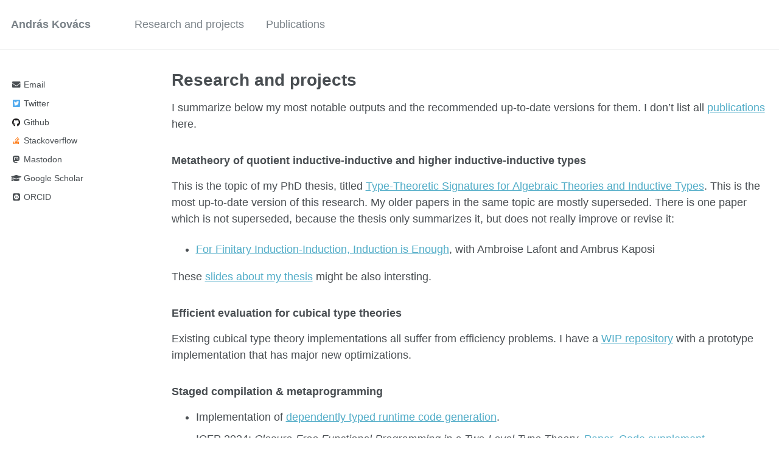

--- FILE ---
content_type: text/html; charset=utf-8
request_url: https://andraskovacs.github.io/research-and-projects
body_size: 4258
content:
<!doctype html><html lang="en" class="no-js"><head><meta charset="utf-8"> <!-- begin SEO --><title>Research and projects - András Kovács</title><meta property="og:locale" content="en-US"><meta property="og:site_name" content="András Kovács"><meta property="og:title" content="Research and projects"><link rel="canonical" href="https://andraskovacs.github.io/research-and-projects"><meta property="og:url" content="https://andraskovacs.github.io/research-and-projects"> <script type="application/ld+json"> { "@context" : "http://schema.org", "@type" : "Person", "name" : "András Kovács", "url" : "https://andraskovacs.github.io", "sameAs" : null } </script> <!-- end SEO --><link href="https://andraskovacs.github.io/feed.xml" type="application/atom+xml" rel="alternate" title="András Kovács Feed"> <!-- http://t.co/dKP3o1e --><meta name="HandheldFriendly" content="True"><meta name="MobileOptimized" content="320"><meta name="viewport" content="width=device-width, initial-scale=1.0"> <script> document.documentElement.className = document.documentElement.className.replace(/\bno-js\b/g, '') + ' js '; </script> <!-- For all browsers --><link rel="stylesheet" href="https://andraskovacs.github.io/assets/css/main.css"><meta http-equiv="cleartype" content="on"> <!-- start custom head snippets --><link rel="apple-touch-icon" sizes="57x57" href="https://andraskovacs.github.io/images/apple-touch-icon-57x57.png?v=M44lzPylqQ"><link rel="apple-touch-icon" sizes="60x60" href="https://andraskovacs.github.io/images/apple-touch-icon-60x60.png?v=M44lzPylqQ"><link rel="apple-touch-icon" sizes="72x72" href="https://andraskovacs.github.io/images/apple-touch-icon-72x72.png?v=M44lzPylqQ"><link rel="apple-touch-icon" sizes="76x76" href="https://andraskovacs.github.io/images/apple-touch-icon-76x76.png?v=M44lzPylqQ"><link rel="apple-touch-icon" sizes="114x114" href="https://andraskovacs.github.io/images/apple-touch-icon-114x114.png?v=M44lzPylqQ"><link rel="apple-touch-icon" sizes="120x120" href="https://andraskovacs.github.io/images/apple-touch-icon-120x120.png?v=M44lzPylqQ"><link rel="apple-touch-icon" sizes="144x144" href="https://andraskovacs.github.io/images/apple-touch-icon-144x144.png?v=M44lzPylqQ"><link rel="apple-touch-icon" sizes="152x152" href="https://andraskovacs.github.io/images/apple-touch-icon-152x152.png?v=M44lzPylqQ"><link rel="apple-touch-icon" sizes="180x180" href="https://andraskovacs.github.io/images/apple-touch-icon-180x180.png?v=M44lzPylqQ"><link rel="icon" type="image/png" href="https://andraskovacs.github.io/images/favicon-32x32.png?v=M44lzPylqQ" sizes="32x32"><link rel="icon" type="image/png" href="https://andraskovacs.github.io/images/android-chrome-192x192.png?v=M44lzPylqQ" sizes="192x192"><link rel="icon" type="image/png" href="https://andraskovacs.github.io/images/favicon-96x96.png?v=M44lzPylqQ" sizes="96x96"><link rel="icon" type="image/png" href="https://andraskovacs.github.io/images/favicon-16x16.png?v=M44lzPylqQ" sizes="16x16"><link rel="manifest" href="https://andraskovacs.github.io/images/manifest.json?v=M44lzPylqQ"><link rel="mask-icon" href="https://andraskovacs.github.io/images/safari-pinned-tab.svg?v=M44lzPylqQ" color="#000000"><link rel="shortcut icon" href="/images/favicon.ico?v=M44lzPylqQ"><meta name="msapplication-TileColor" content="#000000"><meta name="msapplication-TileImage" content="https://andraskovacs.github.io/images/mstile-144x144.png?v=M44lzPylqQ"><meta name="msapplication-config" content="https://andraskovacs.github.io/images/browserconfig.xml?v=M44lzPylqQ"><meta name="theme-color" content="#ffffff"><link rel="stylesheet" href="https://andraskovacs.github.io/assets/css/academicons.css"/> <script type="text/x-mathjax-config"> MathJax.Hub.Config({ TeX: { equationNumbers: { autoNumber: "all" } } }); </script> <script type="text/x-mathjax-config"> MathJax.Hub.Config({ tex2jax: { inlineMath: [ ['$','$'], ["\\(","\\)"] ], processEscapes: true } }); </script> <script src='https://cdnjs.cloudflare.com/ajax/libs/mathjax/2.7.4/latest.js?config=TeX-MML-AM_CHTML' async></script> <!-- end custom head snippets --></head><body> <!--[if lt IE 9]><div class="notice--danger align-center" style="margin: 0;">You are using an <strong>outdated</strong> browser. Please <a href="http://browsehappy.com/">upgrade your browser</a> to improve your experience.</div><![endif]--><div class="masthead"><div class="masthead__inner-wrap"><div class="masthead__menu"><nav id="site-nav" class="greedy-nav"> <button><div class="navicon"></div></button><ul class="visible-links"><li class="masthead__menu-item masthead__menu-item--lg"><a href="https://andraskovacs.github.io/">András Kovács</a></li><li class="masthead__menu-item"><a href="https://andraskovacs.github.io/research-and-projects">Research and projects</a></li><li class="masthead__menu-item"><a href="https://andraskovacs.github.io/publications">Publications</a></li></ul><ul class="hidden-links hidden"></ul></nav></div></div></div><div id="main" role="main"><div class="sidebar sticky"><div itemscope itemtype="http://schema.org/Person"> <!--<div class="author__avatar"> --> <!-- --> <!-- <img src="https://andraskovacs.github.io/images/" class="author__avatar" alt=""> --> <!-- --> <!--</div>--><div class="author__content"><h3 class="author__name"></h3></div><div class="author__urls-wrapper"> <button class="btn btn--inverse">Follow</button><ul class="author__urls social-icons"><li><a href="mailto:puttamalac@gmail.com"><i class="fas fa-fw fa-envelope" aria-hidden="true"></i> Email</a></li><li><a href="https://twitter.com/andrasKovacs6"><i class="fab fa-fw fa-twitter-square" aria-hidden="true"></i> Twitter</a></li><li><a href="https://github.com/AndrasKovacs"><i class="fab fa-fw fa-github" aria-hidden="true"></i> Github</a></li><li><a href="https://www.stackoverflow.com/users/1068232/andrás-kovács"><i class="fab fa-fw fa-stack-overflow" aria-hidden="true"></i> Stackoverflow</a></li><li><a href="https://mathstodon.xyz/@AndrasKovacs"><i class="fab fa-fw fa-mastodon" aria-hidden="true"></i> Mastodon</a></li><li><a href="https://scholar.google.com/citations?user=PVS8_fIAAAAJ&hl=en"><i class="fas fa-fw fa-graduation-cap"></i> Google Scholar</a></li><li><a href="https://orcid.org/0000-0002-6375-9781"><i class="ai ai-orcid-square ai-fw"></i> ORCID</a></li></ul></div></div></div><div class="archive"><h1 class="page__title">Research and projects</h1><p>I summarize below my most notable outputs and the recommended up-to-date versions for them. I don’t list all <a href="/publications">publications</a> here.</p><h3 id="metatheory-of-quotient-inductive-inductive-and-higher-inductive-inductive-types">Metatheory of quotient inductive-inductive and higher inductive-inductive types</h3><p>This is the topic of my PhD thesis, titled <a href="pdfs/phdthesis_compact.pdf">Type-Theoretic Signatures for Algebraic Theories and Inductive Types</a>. This is the most up-to-date version of this research. My older papers in the same topic are mostly superseded. There is one paper which is not superseded, because the thesis only summarizes it, but does not really improve or revise it:</p><ul><li><a href="https://drops.dagstuhl.de/opus/volltexte/2020/13070/">For Finitary Induction-Induction, Induction is Enough</a>, with Ambroise Lafont and Ambrus Kaposi</li></ul><p>These <a href="/pdfs/wg6stockholm.pdf">slides about my thesis</a> might be also intersting.</p><h3 id="efficient-evaluation-for-cubical-type-theories">Efficient evaluation for cubical type theories</h3><p>Existing cubical type theory implementations all suffer from efficiency problems. I have a <a href="https://github.com/AndrasKovacs/cubeval">WIP repository</a> with a prototype implementation that has major new optimizations.</p><h3 id="staged-compilation--metaprogramming">Staged compilation &amp; metaprogramming</h3><ul><li>Implementation of <a href="https://github.com/AndrasKovacs/dtt-rtcg">dependently typed runtime code generation</a>.</li><li>ICFP 2024: <em>Closure-Free Functional Programming in a Two-Level Type Theory</em>. <a href="/pdfs/2ltt_icfp24.pdf">Paper</a>. <a href="https://github.com/AndrasKovacs/staged/tree/main/icfp24paper/supplement">Code supplement</a>.</li><li>ICFP 2022: <em>Staged Compilation With Two-Level Type Theory</em>. <a href="/pdfs/2ltt.pdf">Paper</a>. <a href="/pdfs/2ltt_appendix.pdf">Appendix</a>. <a href="https://github.com/AndrasKovacs/staged">Implementation</a>.</li><li><a href="https://github.com/AndrasKovacs/staged-fusion">Staged push/pull fusion in typed Template Haskell</a>. It’s mostly made obsolete by the ICFP 2024 paper.</li></ul><h3 id="high-performance-elaboration-with-dependent-types">High-performance elaboration with dependent types</h3><ul><li><a href="https://github.com/AndrasKovacs/smalltt">smalltt</a> is an implementation of elaboration for a minimal dependently typed language, which demonstrates a collection of performance optimization techniques.</li><li><a href="https://github.com/AndrasKovacs/normalization-bench">normalization-bench</a> is a benchmark suite for conversion checking and normalization for pure lambda terms in a number of different languages and runtime systems, with an emphasis on machine-code-compiled HOAS (higher-order abstract syntax). It’s a bit outdated now (implementations and runtime options could be improved), but I think it’s still informative.</li></ul><h3 id="elaboration-zoo">Elaboration zoo</h3><p><a href="https://github.com/AndrasKovacs/elaboration-zoo">This is</a> intended as a pedagogical demonstration of best practice implementations of various elaboration features, in settings with dependent types. It’s far from complete, and pull requests are welcome.</p><h3 id="inference-and-unification">Inference and unification</h3><p>I’ve done some research on inference for first-class polymorphism. This is related to what is called “impredicative” type inference in the older ML/GHC literature (I explain in the following sources why “impredicative” is a misnomer). I produced the following paper in 2020:</p><ul><li><a href="https://dl.acm.org/doi/10.1145/3408983">Elaboration With First-Class Implicit Function Types</a></li></ul><p>However, shortly after this was published, I found that there is a practically much more compelling solution:</p><ul><li><a href="https://github.com/AndrasKovacs/elaboration-zoo/tree/master/06-first-class-poly">First-class polymorphism with dynamic order elaboration</a></li></ul><p>My stance now is that the older source is overkill: it could be in principle scaled to more advanced inference, but in practice barely anyone would notice the difference, and the new approach is much simpler. As far as I’m aware, “dynamic order elaboration” is the best practice solution for first-class polymorphism in practice.</p><p>I have also developed an extension to Miller’s pattern unification algorithm. I haven’t yet made any formal publication about this; see this <a href="https://cstheory.stackexchange.com/questions/50914/swapping-arguments-of-variables-in-higher-order-pattern-unification/50918#50918">Stack Exchange answer</a> for some explanation and links to more material. See also these WITS 23 <a href="/pdfs/wits24prez.pdf">slides</a>.</p><h3 id="universe-features">Universe features</h3><p>This is a small but fun piece which shows that fancy predicative universe features (polymorphism, first-class levels, transfinite levels, level bounds) can be modeled with induction-recursion:</p><ul><li><a href="https://drops.dagstuhl.de/opus/volltexte/2022/15748/pdf/LIPIcs-CSL-2022-28.pdf">Generalized Universe Hierarchies and First-Class Universe Levels</a></li></ul></div></div><div class="page__footer"><footer> <!-- start custom footer snippets --> <a href="/sitemap/">Sitemap</a> <!-- end custom footer snippets --><div class="page__footer-follow"><ul class="social-icons"><li><strong>Follow:</strong></li><li><a href="http://github.com/AndrasKovacs"><i class="fab fa-github" aria-hidden="true"></i> GitHub</a></li><li><a href="https://andraskovacs.github.io/feed.xml"><i class="fa fa-fw fa-rss-square" aria-hidden="true"></i> Feed</a></li></ul></div><div class="page__footer-copyright">&copy; 2026 András Kovács. Powered by <a href="http://jekyllrb.com" rel="nofollow">Jekyll</a> &amp; <a href="https://github.com/academicpages/academicpages.github.io">AcademicPages</a>, a fork of <a href="https://mademistakes.com/work/minimal-mistakes-jekyll-theme/" rel="nofollow">Minimal Mistakes</a>.</div></footer></div><script src="https://andraskovacs.github.io/assets/js/main.min.js"></script> <script> (function(i,s,o,g,r,a,m){i['GoogleAnalyticsObject']=r;i[r]=i[r]||function(){ (i[r].q=i[r].q||[]).push(arguments)},i[r].l=1*new Date();a=s.createElement(o), m=s.getElementsByTagName(o)[0];a.async=1;a.src=g;m.parentNode.insertBefore(a,m) })(window,document,'script','//www.google-analytics.com/analytics.js','ga'); ga('create', '', 'auto'); ga('send', 'pageview'); </script></body></html>
